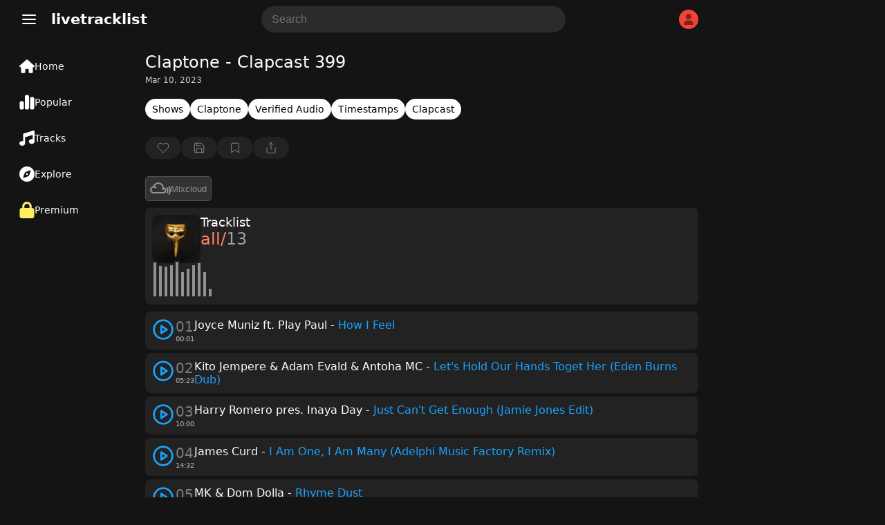

--- FILE ---
content_type: text/html; charset=utf-8
request_url: https://www.google.com/recaptcha/api2/aframe
body_size: 269
content:
<!DOCTYPE HTML><html><head><meta http-equiv="content-type" content="text/html; charset=UTF-8"></head><body><script nonce="IQ_dXKSQS5X4LhtgPSt3Zw">/** Anti-fraud and anti-abuse applications only. See google.com/recaptcha */ try{var clients={'sodar':'https://pagead2.googlesyndication.com/pagead/sodar?'};window.addEventListener("message",function(a){try{if(a.source===window.parent){var b=JSON.parse(a.data);var c=clients[b['id']];if(c){var d=document.createElement('img');d.src=c+b['params']+'&rc='+(localStorage.getItem("rc::a")?sessionStorage.getItem("rc::b"):"");window.document.body.appendChild(d);sessionStorage.setItem("rc::e",parseInt(sessionStorage.getItem("rc::e")||0)+1);localStorage.setItem("rc::h",'1768843511653');}}}catch(b){}});window.parent.postMessage("_grecaptcha_ready", "*");}catch(b){}</script></body></html>